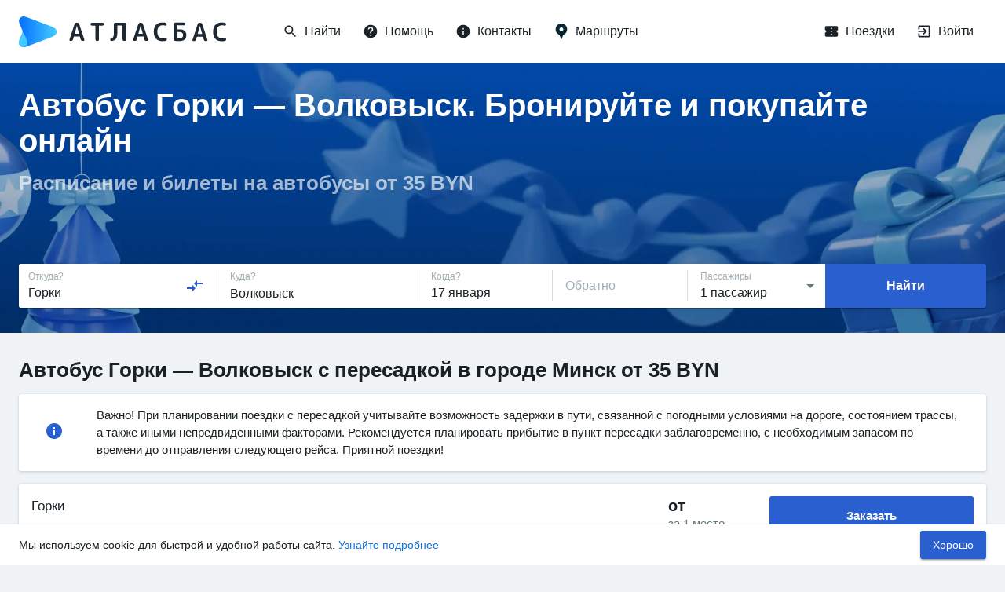

--- FILE ---
content_type: text/html; charset=utf-8
request_url: https://www.google.com/recaptcha/api2/anchor?ar=1&k=6LeQ6CsqAAAAACBOpugx7M5vsR6eLjbwLh2MHCFw&co=aHR0cHM6Ly9hdGxhc2J1cy5ydTo0NDM.&hl=en&v=PoyoqOPhxBO7pBk68S4YbpHZ&size=invisible&anchor-ms=20000&execute-ms=30000&cb=vzimyrrkh1iv
body_size: 48756
content:
<!DOCTYPE HTML><html dir="ltr" lang="en"><head><meta http-equiv="Content-Type" content="text/html; charset=UTF-8">
<meta http-equiv="X-UA-Compatible" content="IE=edge">
<title>reCAPTCHA</title>
<style type="text/css">
/* cyrillic-ext */
@font-face {
  font-family: 'Roboto';
  font-style: normal;
  font-weight: 400;
  font-stretch: 100%;
  src: url(//fonts.gstatic.com/s/roboto/v48/KFO7CnqEu92Fr1ME7kSn66aGLdTylUAMa3GUBHMdazTgWw.woff2) format('woff2');
  unicode-range: U+0460-052F, U+1C80-1C8A, U+20B4, U+2DE0-2DFF, U+A640-A69F, U+FE2E-FE2F;
}
/* cyrillic */
@font-face {
  font-family: 'Roboto';
  font-style: normal;
  font-weight: 400;
  font-stretch: 100%;
  src: url(//fonts.gstatic.com/s/roboto/v48/KFO7CnqEu92Fr1ME7kSn66aGLdTylUAMa3iUBHMdazTgWw.woff2) format('woff2');
  unicode-range: U+0301, U+0400-045F, U+0490-0491, U+04B0-04B1, U+2116;
}
/* greek-ext */
@font-face {
  font-family: 'Roboto';
  font-style: normal;
  font-weight: 400;
  font-stretch: 100%;
  src: url(//fonts.gstatic.com/s/roboto/v48/KFO7CnqEu92Fr1ME7kSn66aGLdTylUAMa3CUBHMdazTgWw.woff2) format('woff2');
  unicode-range: U+1F00-1FFF;
}
/* greek */
@font-face {
  font-family: 'Roboto';
  font-style: normal;
  font-weight: 400;
  font-stretch: 100%;
  src: url(//fonts.gstatic.com/s/roboto/v48/KFO7CnqEu92Fr1ME7kSn66aGLdTylUAMa3-UBHMdazTgWw.woff2) format('woff2');
  unicode-range: U+0370-0377, U+037A-037F, U+0384-038A, U+038C, U+038E-03A1, U+03A3-03FF;
}
/* math */
@font-face {
  font-family: 'Roboto';
  font-style: normal;
  font-weight: 400;
  font-stretch: 100%;
  src: url(//fonts.gstatic.com/s/roboto/v48/KFO7CnqEu92Fr1ME7kSn66aGLdTylUAMawCUBHMdazTgWw.woff2) format('woff2');
  unicode-range: U+0302-0303, U+0305, U+0307-0308, U+0310, U+0312, U+0315, U+031A, U+0326-0327, U+032C, U+032F-0330, U+0332-0333, U+0338, U+033A, U+0346, U+034D, U+0391-03A1, U+03A3-03A9, U+03B1-03C9, U+03D1, U+03D5-03D6, U+03F0-03F1, U+03F4-03F5, U+2016-2017, U+2034-2038, U+203C, U+2040, U+2043, U+2047, U+2050, U+2057, U+205F, U+2070-2071, U+2074-208E, U+2090-209C, U+20D0-20DC, U+20E1, U+20E5-20EF, U+2100-2112, U+2114-2115, U+2117-2121, U+2123-214F, U+2190, U+2192, U+2194-21AE, U+21B0-21E5, U+21F1-21F2, U+21F4-2211, U+2213-2214, U+2216-22FF, U+2308-230B, U+2310, U+2319, U+231C-2321, U+2336-237A, U+237C, U+2395, U+239B-23B7, U+23D0, U+23DC-23E1, U+2474-2475, U+25AF, U+25B3, U+25B7, U+25BD, U+25C1, U+25CA, U+25CC, U+25FB, U+266D-266F, U+27C0-27FF, U+2900-2AFF, U+2B0E-2B11, U+2B30-2B4C, U+2BFE, U+3030, U+FF5B, U+FF5D, U+1D400-1D7FF, U+1EE00-1EEFF;
}
/* symbols */
@font-face {
  font-family: 'Roboto';
  font-style: normal;
  font-weight: 400;
  font-stretch: 100%;
  src: url(//fonts.gstatic.com/s/roboto/v48/KFO7CnqEu92Fr1ME7kSn66aGLdTylUAMaxKUBHMdazTgWw.woff2) format('woff2');
  unicode-range: U+0001-000C, U+000E-001F, U+007F-009F, U+20DD-20E0, U+20E2-20E4, U+2150-218F, U+2190, U+2192, U+2194-2199, U+21AF, U+21E6-21F0, U+21F3, U+2218-2219, U+2299, U+22C4-22C6, U+2300-243F, U+2440-244A, U+2460-24FF, U+25A0-27BF, U+2800-28FF, U+2921-2922, U+2981, U+29BF, U+29EB, U+2B00-2BFF, U+4DC0-4DFF, U+FFF9-FFFB, U+10140-1018E, U+10190-1019C, U+101A0, U+101D0-101FD, U+102E0-102FB, U+10E60-10E7E, U+1D2C0-1D2D3, U+1D2E0-1D37F, U+1F000-1F0FF, U+1F100-1F1AD, U+1F1E6-1F1FF, U+1F30D-1F30F, U+1F315, U+1F31C, U+1F31E, U+1F320-1F32C, U+1F336, U+1F378, U+1F37D, U+1F382, U+1F393-1F39F, U+1F3A7-1F3A8, U+1F3AC-1F3AF, U+1F3C2, U+1F3C4-1F3C6, U+1F3CA-1F3CE, U+1F3D4-1F3E0, U+1F3ED, U+1F3F1-1F3F3, U+1F3F5-1F3F7, U+1F408, U+1F415, U+1F41F, U+1F426, U+1F43F, U+1F441-1F442, U+1F444, U+1F446-1F449, U+1F44C-1F44E, U+1F453, U+1F46A, U+1F47D, U+1F4A3, U+1F4B0, U+1F4B3, U+1F4B9, U+1F4BB, U+1F4BF, U+1F4C8-1F4CB, U+1F4D6, U+1F4DA, U+1F4DF, U+1F4E3-1F4E6, U+1F4EA-1F4ED, U+1F4F7, U+1F4F9-1F4FB, U+1F4FD-1F4FE, U+1F503, U+1F507-1F50B, U+1F50D, U+1F512-1F513, U+1F53E-1F54A, U+1F54F-1F5FA, U+1F610, U+1F650-1F67F, U+1F687, U+1F68D, U+1F691, U+1F694, U+1F698, U+1F6AD, U+1F6B2, U+1F6B9-1F6BA, U+1F6BC, U+1F6C6-1F6CF, U+1F6D3-1F6D7, U+1F6E0-1F6EA, U+1F6F0-1F6F3, U+1F6F7-1F6FC, U+1F700-1F7FF, U+1F800-1F80B, U+1F810-1F847, U+1F850-1F859, U+1F860-1F887, U+1F890-1F8AD, U+1F8B0-1F8BB, U+1F8C0-1F8C1, U+1F900-1F90B, U+1F93B, U+1F946, U+1F984, U+1F996, U+1F9E9, U+1FA00-1FA6F, U+1FA70-1FA7C, U+1FA80-1FA89, U+1FA8F-1FAC6, U+1FACE-1FADC, U+1FADF-1FAE9, U+1FAF0-1FAF8, U+1FB00-1FBFF;
}
/* vietnamese */
@font-face {
  font-family: 'Roboto';
  font-style: normal;
  font-weight: 400;
  font-stretch: 100%;
  src: url(//fonts.gstatic.com/s/roboto/v48/KFO7CnqEu92Fr1ME7kSn66aGLdTylUAMa3OUBHMdazTgWw.woff2) format('woff2');
  unicode-range: U+0102-0103, U+0110-0111, U+0128-0129, U+0168-0169, U+01A0-01A1, U+01AF-01B0, U+0300-0301, U+0303-0304, U+0308-0309, U+0323, U+0329, U+1EA0-1EF9, U+20AB;
}
/* latin-ext */
@font-face {
  font-family: 'Roboto';
  font-style: normal;
  font-weight: 400;
  font-stretch: 100%;
  src: url(//fonts.gstatic.com/s/roboto/v48/KFO7CnqEu92Fr1ME7kSn66aGLdTylUAMa3KUBHMdazTgWw.woff2) format('woff2');
  unicode-range: U+0100-02BA, U+02BD-02C5, U+02C7-02CC, U+02CE-02D7, U+02DD-02FF, U+0304, U+0308, U+0329, U+1D00-1DBF, U+1E00-1E9F, U+1EF2-1EFF, U+2020, U+20A0-20AB, U+20AD-20C0, U+2113, U+2C60-2C7F, U+A720-A7FF;
}
/* latin */
@font-face {
  font-family: 'Roboto';
  font-style: normal;
  font-weight: 400;
  font-stretch: 100%;
  src: url(//fonts.gstatic.com/s/roboto/v48/KFO7CnqEu92Fr1ME7kSn66aGLdTylUAMa3yUBHMdazQ.woff2) format('woff2');
  unicode-range: U+0000-00FF, U+0131, U+0152-0153, U+02BB-02BC, U+02C6, U+02DA, U+02DC, U+0304, U+0308, U+0329, U+2000-206F, U+20AC, U+2122, U+2191, U+2193, U+2212, U+2215, U+FEFF, U+FFFD;
}
/* cyrillic-ext */
@font-face {
  font-family: 'Roboto';
  font-style: normal;
  font-weight: 500;
  font-stretch: 100%;
  src: url(//fonts.gstatic.com/s/roboto/v48/KFO7CnqEu92Fr1ME7kSn66aGLdTylUAMa3GUBHMdazTgWw.woff2) format('woff2');
  unicode-range: U+0460-052F, U+1C80-1C8A, U+20B4, U+2DE0-2DFF, U+A640-A69F, U+FE2E-FE2F;
}
/* cyrillic */
@font-face {
  font-family: 'Roboto';
  font-style: normal;
  font-weight: 500;
  font-stretch: 100%;
  src: url(//fonts.gstatic.com/s/roboto/v48/KFO7CnqEu92Fr1ME7kSn66aGLdTylUAMa3iUBHMdazTgWw.woff2) format('woff2');
  unicode-range: U+0301, U+0400-045F, U+0490-0491, U+04B0-04B1, U+2116;
}
/* greek-ext */
@font-face {
  font-family: 'Roboto';
  font-style: normal;
  font-weight: 500;
  font-stretch: 100%;
  src: url(//fonts.gstatic.com/s/roboto/v48/KFO7CnqEu92Fr1ME7kSn66aGLdTylUAMa3CUBHMdazTgWw.woff2) format('woff2');
  unicode-range: U+1F00-1FFF;
}
/* greek */
@font-face {
  font-family: 'Roboto';
  font-style: normal;
  font-weight: 500;
  font-stretch: 100%;
  src: url(//fonts.gstatic.com/s/roboto/v48/KFO7CnqEu92Fr1ME7kSn66aGLdTylUAMa3-UBHMdazTgWw.woff2) format('woff2');
  unicode-range: U+0370-0377, U+037A-037F, U+0384-038A, U+038C, U+038E-03A1, U+03A3-03FF;
}
/* math */
@font-face {
  font-family: 'Roboto';
  font-style: normal;
  font-weight: 500;
  font-stretch: 100%;
  src: url(//fonts.gstatic.com/s/roboto/v48/KFO7CnqEu92Fr1ME7kSn66aGLdTylUAMawCUBHMdazTgWw.woff2) format('woff2');
  unicode-range: U+0302-0303, U+0305, U+0307-0308, U+0310, U+0312, U+0315, U+031A, U+0326-0327, U+032C, U+032F-0330, U+0332-0333, U+0338, U+033A, U+0346, U+034D, U+0391-03A1, U+03A3-03A9, U+03B1-03C9, U+03D1, U+03D5-03D6, U+03F0-03F1, U+03F4-03F5, U+2016-2017, U+2034-2038, U+203C, U+2040, U+2043, U+2047, U+2050, U+2057, U+205F, U+2070-2071, U+2074-208E, U+2090-209C, U+20D0-20DC, U+20E1, U+20E5-20EF, U+2100-2112, U+2114-2115, U+2117-2121, U+2123-214F, U+2190, U+2192, U+2194-21AE, U+21B0-21E5, U+21F1-21F2, U+21F4-2211, U+2213-2214, U+2216-22FF, U+2308-230B, U+2310, U+2319, U+231C-2321, U+2336-237A, U+237C, U+2395, U+239B-23B7, U+23D0, U+23DC-23E1, U+2474-2475, U+25AF, U+25B3, U+25B7, U+25BD, U+25C1, U+25CA, U+25CC, U+25FB, U+266D-266F, U+27C0-27FF, U+2900-2AFF, U+2B0E-2B11, U+2B30-2B4C, U+2BFE, U+3030, U+FF5B, U+FF5D, U+1D400-1D7FF, U+1EE00-1EEFF;
}
/* symbols */
@font-face {
  font-family: 'Roboto';
  font-style: normal;
  font-weight: 500;
  font-stretch: 100%;
  src: url(//fonts.gstatic.com/s/roboto/v48/KFO7CnqEu92Fr1ME7kSn66aGLdTylUAMaxKUBHMdazTgWw.woff2) format('woff2');
  unicode-range: U+0001-000C, U+000E-001F, U+007F-009F, U+20DD-20E0, U+20E2-20E4, U+2150-218F, U+2190, U+2192, U+2194-2199, U+21AF, U+21E6-21F0, U+21F3, U+2218-2219, U+2299, U+22C4-22C6, U+2300-243F, U+2440-244A, U+2460-24FF, U+25A0-27BF, U+2800-28FF, U+2921-2922, U+2981, U+29BF, U+29EB, U+2B00-2BFF, U+4DC0-4DFF, U+FFF9-FFFB, U+10140-1018E, U+10190-1019C, U+101A0, U+101D0-101FD, U+102E0-102FB, U+10E60-10E7E, U+1D2C0-1D2D3, U+1D2E0-1D37F, U+1F000-1F0FF, U+1F100-1F1AD, U+1F1E6-1F1FF, U+1F30D-1F30F, U+1F315, U+1F31C, U+1F31E, U+1F320-1F32C, U+1F336, U+1F378, U+1F37D, U+1F382, U+1F393-1F39F, U+1F3A7-1F3A8, U+1F3AC-1F3AF, U+1F3C2, U+1F3C4-1F3C6, U+1F3CA-1F3CE, U+1F3D4-1F3E0, U+1F3ED, U+1F3F1-1F3F3, U+1F3F5-1F3F7, U+1F408, U+1F415, U+1F41F, U+1F426, U+1F43F, U+1F441-1F442, U+1F444, U+1F446-1F449, U+1F44C-1F44E, U+1F453, U+1F46A, U+1F47D, U+1F4A3, U+1F4B0, U+1F4B3, U+1F4B9, U+1F4BB, U+1F4BF, U+1F4C8-1F4CB, U+1F4D6, U+1F4DA, U+1F4DF, U+1F4E3-1F4E6, U+1F4EA-1F4ED, U+1F4F7, U+1F4F9-1F4FB, U+1F4FD-1F4FE, U+1F503, U+1F507-1F50B, U+1F50D, U+1F512-1F513, U+1F53E-1F54A, U+1F54F-1F5FA, U+1F610, U+1F650-1F67F, U+1F687, U+1F68D, U+1F691, U+1F694, U+1F698, U+1F6AD, U+1F6B2, U+1F6B9-1F6BA, U+1F6BC, U+1F6C6-1F6CF, U+1F6D3-1F6D7, U+1F6E0-1F6EA, U+1F6F0-1F6F3, U+1F6F7-1F6FC, U+1F700-1F7FF, U+1F800-1F80B, U+1F810-1F847, U+1F850-1F859, U+1F860-1F887, U+1F890-1F8AD, U+1F8B0-1F8BB, U+1F8C0-1F8C1, U+1F900-1F90B, U+1F93B, U+1F946, U+1F984, U+1F996, U+1F9E9, U+1FA00-1FA6F, U+1FA70-1FA7C, U+1FA80-1FA89, U+1FA8F-1FAC6, U+1FACE-1FADC, U+1FADF-1FAE9, U+1FAF0-1FAF8, U+1FB00-1FBFF;
}
/* vietnamese */
@font-face {
  font-family: 'Roboto';
  font-style: normal;
  font-weight: 500;
  font-stretch: 100%;
  src: url(//fonts.gstatic.com/s/roboto/v48/KFO7CnqEu92Fr1ME7kSn66aGLdTylUAMa3OUBHMdazTgWw.woff2) format('woff2');
  unicode-range: U+0102-0103, U+0110-0111, U+0128-0129, U+0168-0169, U+01A0-01A1, U+01AF-01B0, U+0300-0301, U+0303-0304, U+0308-0309, U+0323, U+0329, U+1EA0-1EF9, U+20AB;
}
/* latin-ext */
@font-face {
  font-family: 'Roboto';
  font-style: normal;
  font-weight: 500;
  font-stretch: 100%;
  src: url(//fonts.gstatic.com/s/roboto/v48/KFO7CnqEu92Fr1ME7kSn66aGLdTylUAMa3KUBHMdazTgWw.woff2) format('woff2');
  unicode-range: U+0100-02BA, U+02BD-02C5, U+02C7-02CC, U+02CE-02D7, U+02DD-02FF, U+0304, U+0308, U+0329, U+1D00-1DBF, U+1E00-1E9F, U+1EF2-1EFF, U+2020, U+20A0-20AB, U+20AD-20C0, U+2113, U+2C60-2C7F, U+A720-A7FF;
}
/* latin */
@font-face {
  font-family: 'Roboto';
  font-style: normal;
  font-weight: 500;
  font-stretch: 100%;
  src: url(//fonts.gstatic.com/s/roboto/v48/KFO7CnqEu92Fr1ME7kSn66aGLdTylUAMa3yUBHMdazQ.woff2) format('woff2');
  unicode-range: U+0000-00FF, U+0131, U+0152-0153, U+02BB-02BC, U+02C6, U+02DA, U+02DC, U+0304, U+0308, U+0329, U+2000-206F, U+20AC, U+2122, U+2191, U+2193, U+2212, U+2215, U+FEFF, U+FFFD;
}
/* cyrillic-ext */
@font-face {
  font-family: 'Roboto';
  font-style: normal;
  font-weight: 900;
  font-stretch: 100%;
  src: url(//fonts.gstatic.com/s/roboto/v48/KFO7CnqEu92Fr1ME7kSn66aGLdTylUAMa3GUBHMdazTgWw.woff2) format('woff2');
  unicode-range: U+0460-052F, U+1C80-1C8A, U+20B4, U+2DE0-2DFF, U+A640-A69F, U+FE2E-FE2F;
}
/* cyrillic */
@font-face {
  font-family: 'Roboto';
  font-style: normal;
  font-weight: 900;
  font-stretch: 100%;
  src: url(//fonts.gstatic.com/s/roboto/v48/KFO7CnqEu92Fr1ME7kSn66aGLdTylUAMa3iUBHMdazTgWw.woff2) format('woff2');
  unicode-range: U+0301, U+0400-045F, U+0490-0491, U+04B0-04B1, U+2116;
}
/* greek-ext */
@font-face {
  font-family: 'Roboto';
  font-style: normal;
  font-weight: 900;
  font-stretch: 100%;
  src: url(//fonts.gstatic.com/s/roboto/v48/KFO7CnqEu92Fr1ME7kSn66aGLdTylUAMa3CUBHMdazTgWw.woff2) format('woff2');
  unicode-range: U+1F00-1FFF;
}
/* greek */
@font-face {
  font-family: 'Roboto';
  font-style: normal;
  font-weight: 900;
  font-stretch: 100%;
  src: url(//fonts.gstatic.com/s/roboto/v48/KFO7CnqEu92Fr1ME7kSn66aGLdTylUAMa3-UBHMdazTgWw.woff2) format('woff2');
  unicode-range: U+0370-0377, U+037A-037F, U+0384-038A, U+038C, U+038E-03A1, U+03A3-03FF;
}
/* math */
@font-face {
  font-family: 'Roboto';
  font-style: normal;
  font-weight: 900;
  font-stretch: 100%;
  src: url(//fonts.gstatic.com/s/roboto/v48/KFO7CnqEu92Fr1ME7kSn66aGLdTylUAMawCUBHMdazTgWw.woff2) format('woff2');
  unicode-range: U+0302-0303, U+0305, U+0307-0308, U+0310, U+0312, U+0315, U+031A, U+0326-0327, U+032C, U+032F-0330, U+0332-0333, U+0338, U+033A, U+0346, U+034D, U+0391-03A1, U+03A3-03A9, U+03B1-03C9, U+03D1, U+03D5-03D6, U+03F0-03F1, U+03F4-03F5, U+2016-2017, U+2034-2038, U+203C, U+2040, U+2043, U+2047, U+2050, U+2057, U+205F, U+2070-2071, U+2074-208E, U+2090-209C, U+20D0-20DC, U+20E1, U+20E5-20EF, U+2100-2112, U+2114-2115, U+2117-2121, U+2123-214F, U+2190, U+2192, U+2194-21AE, U+21B0-21E5, U+21F1-21F2, U+21F4-2211, U+2213-2214, U+2216-22FF, U+2308-230B, U+2310, U+2319, U+231C-2321, U+2336-237A, U+237C, U+2395, U+239B-23B7, U+23D0, U+23DC-23E1, U+2474-2475, U+25AF, U+25B3, U+25B7, U+25BD, U+25C1, U+25CA, U+25CC, U+25FB, U+266D-266F, U+27C0-27FF, U+2900-2AFF, U+2B0E-2B11, U+2B30-2B4C, U+2BFE, U+3030, U+FF5B, U+FF5D, U+1D400-1D7FF, U+1EE00-1EEFF;
}
/* symbols */
@font-face {
  font-family: 'Roboto';
  font-style: normal;
  font-weight: 900;
  font-stretch: 100%;
  src: url(//fonts.gstatic.com/s/roboto/v48/KFO7CnqEu92Fr1ME7kSn66aGLdTylUAMaxKUBHMdazTgWw.woff2) format('woff2');
  unicode-range: U+0001-000C, U+000E-001F, U+007F-009F, U+20DD-20E0, U+20E2-20E4, U+2150-218F, U+2190, U+2192, U+2194-2199, U+21AF, U+21E6-21F0, U+21F3, U+2218-2219, U+2299, U+22C4-22C6, U+2300-243F, U+2440-244A, U+2460-24FF, U+25A0-27BF, U+2800-28FF, U+2921-2922, U+2981, U+29BF, U+29EB, U+2B00-2BFF, U+4DC0-4DFF, U+FFF9-FFFB, U+10140-1018E, U+10190-1019C, U+101A0, U+101D0-101FD, U+102E0-102FB, U+10E60-10E7E, U+1D2C0-1D2D3, U+1D2E0-1D37F, U+1F000-1F0FF, U+1F100-1F1AD, U+1F1E6-1F1FF, U+1F30D-1F30F, U+1F315, U+1F31C, U+1F31E, U+1F320-1F32C, U+1F336, U+1F378, U+1F37D, U+1F382, U+1F393-1F39F, U+1F3A7-1F3A8, U+1F3AC-1F3AF, U+1F3C2, U+1F3C4-1F3C6, U+1F3CA-1F3CE, U+1F3D4-1F3E0, U+1F3ED, U+1F3F1-1F3F3, U+1F3F5-1F3F7, U+1F408, U+1F415, U+1F41F, U+1F426, U+1F43F, U+1F441-1F442, U+1F444, U+1F446-1F449, U+1F44C-1F44E, U+1F453, U+1F46A, U+1F47D, U+1F4A3, U+1F4B0, U+1F4B3, U+1F4B9, U+1F4BB, U+1F4BF, U+1F4C8-1F4CB, U+1F4D6, U+1F4DA, U+1F4DF, U+1F4E3-1F4E6, U+1F4EA-1F4ED, U+1F4F7, U+1F4F9-1F4FB, U+1F4FD-1F4FE, U+1F503, U+1F507-1F50B, U+1F50D, U+1F512-1F513, U+1F53E-1F54A, U+1F54F-1F5FA, U+1F610, U+1F650-1F67F, U+1F687, U+1F68D, U+1F691, U+1F694, U+1F698, U+1F6AD, U+1F6B2, U+1F6B9-1F6BA, U+1F6BC, U+1F6C6-1F6CF, U+1F6D3-1F6D7, U+1F6E0-1F6EA, U+1F6F0-1F6F3, U+1F6F7-1F6FC, U+1F700-1F7FF, U+1F800-1F80B, U+1F810-1F847, U+1F850-1F859, U+1F860-1F887, U+1F890-1F8AD, U+1F8B0-1F8BB, U+1F8C0-1F8C1, U+1F900-1F90B, U+1F93B, U+1F946, U+1F984, U+1F996, U+1F9E9, U+1FA00-1FA6F, U+1FA70-1FA7C, U+1FA80-1FA89, U+1FA8F-1FAC6, U+1FACE-1FADC, U+1FADF-1FAE9, U+1FAF0-1FAF8, U+1FB00-1FBFF;
}
/* vietnamese */
@font-face {
  font-family: 'Roboto';
  font-style: normal;
  font-weight: 900;
  font-stretch: 100%;
  src: url(//fonts.gstatic.com/s/roboto/v48/KFO7CnqEu92Fr1ME7kSn66aGLdTylUAMa3OUBHMdazTgWw.woff2) format('woff2');
  unicode-range: U+0102-0103, U+0110-0111, U+0128-0129, U+0168-0169, U+01A0-01A1, U+01AF-01B0, U+0300-0301, U+0303-0304, U+0308-0309, U+0323, U+0329, U+1EA0-1EF9, U+20AB;
}
/* latin-ext */
@font-face {
  font-family: 'Roboto';
  font-style: normal;
  font-weight: 900;
  font-stretch: 100%;
  src: url(//fonts.gstatic.com/s/roboto/v48/KFO7CnqEu92Fr1ME7kSn66aGLdTylUAMa3KUBHMdazTgWw.woff2) format('woff2');
  unicode-range: U+0100-02BA, U+02BD-02C5, U+02C7-02CC, U+02CE-02D7, U+02DD-02FF, U+0304, U+0308, U+0329, U+1D00-1DBF, U+1E00-1E9F, U+1EF2-1EFF, U+2020, U+20A0-20AB, U+20AD-20C0, U+2113, U+2C60-2C7F, U+A720-A7FF;
}
/* latin */
@font-face {
  font-family: 'Roboto';
  font-style: normal;
  font-weight: 900;
  font-stretch: 100%;
  src: url(//fonts.gstatic.com/s/roboto/v48/KFO7CnqEu92Fr1ME7kSn66aGLdTylUAMa3yUBHMdazQ.woff2) format('woff2');
  unicode-range: U+0000-00FF, U+0131, U+0152-0153, U+02BB-02BC, U+02C6, U+02DA, U+02DC, U+0304, U+0308, U+0329, U+2000-206F, U+20AC, U+2122, U+2191, U+2193, U+2212, U+2215, U+FEFF, U+FFFD;
}

</style>
<link rel="stylesheet" type="text/css" href="https://www.gstatic.com/recaptcha/releases/PoyoqOPhxBO7pBk68S4YbpHZ/styles__ltr.css">
<script nonce="qnY67SO-N5DY6skVb5kIhQ" type="text/javascript">window['__recaptcha_api'] = 'https://www.google.com/recaptcha/api2/';</script>
<script type="text/javascript" src="https://www.gstatic.com/recaptcha/releases/PoyoqOPhxBO7pBk68S4YbpHZ/recaptcha__en.js" nonce="qnY67SO-N5DY6skVb5kIhQ">
      
    </script></head>
<body><div id="rc-anchor-alert" class="rc-anchor-alert"></div>
<input type="hidden" id="recaptcha-token" value="[base64]">
<script type="text/javascript" nonce="qnY67SO-N5DY6skVb5kIhQ">
      recaptcha.anchor.Main.init("[\x22ainput\x22,[\x22bgdata\x22,\x22\x22,\[base64]/[base64]/[base64]/KE4oMTI0LHYsdi5HKSxMWihsLHYpKTpOKDEyNCx2LGwpLFYpLHYpLFQpKSxGKDE3MSx2KX0scjc9ZnVuY3Rpb24obCl7cmV0dXJuIGx9LEM9ZnVuY3Rpb24obCxWLHYpe04odixsLFYpLFZbYWtdPTI3OTZ9LG49ZnVuY3Rpb24obCxWKXtWLlg9KChWLlg/[base64]/[base64]/[base64]/[base64]/[base64]/[base64]/[base64]/[base64]/[base64]/[base64]/[base64]\\u003d\x22,\[base64]\x22,\x22wpbDnsK7wpXDksKAwrXCl1xYNxzCicOYfcKmFVl3woJwwq/ChMKZw4zDoyzCksKQwrnDhwt/AVMBGVLCoUPDi8OYw51swoIPE8KdwobCs8OAw4spw7tBw44pwqxkwqxqMcOgCMKYHcOOXcKkw5krHMOyesOLwq3DgxbCjMOZK0rCscOgw6d3wptuZXNMXSPDlntDwqXCjcOSdWE/wpfCkBDDmjwdUsKbQ09ISCUQDsKQZUdHFMOFIMOlYFzDj8OfQ2HDmMKUwr5NdUbCl8K8wrjDul/Dt23DsUxOw7fCqcKqMsOKfMKYYU3DosO7fsOHwp7CnArCqTlUwqLCvsKqw6/ChWPDjwfDhsOQM8K2BUJ/N8KPw4XDl8KOwoU5w43Dm8OidsOgw7BwwowXcT/DhcKkw7whXxRHwoJSPDLCqy7CrxfChBl2w6oNXsKMwrPDohp1wot0OVzDrzrCl8KRDVFzw4QdVMKhwqE0RMKRw7QCB13CtGDDvBBOwo3DqMKow44Yw4d9DD/DrMOTw6TDoxM4wrLCuj/[base64]/wrstVUQ5Fj7Cnnhlw5zDpSdVwq9nBSZ6SMOQGMKEwocFGcK8NB8jwrsMRcO1w40MeMO1w5l/w7s0CBPDg8O+w7JKMcKkw7pOU8OJSxnCp1XCqlHCsBrCjgvCqztrUMOXbcOow6gHORgbHsKkwrjCjDYrU8KMw490DcKJDcOFwp4Owpc9wqQ+w5fDt0TCgsOHeMKCK8OmBi/Di8KRwqRdClbDg35Cw41Uw4LDhnEBw6IzQVVOVHnClyApBcKTJMKcw4JqQ8OGw6/CgMOIwqEDIwbChcKSw4rDncKKScK4Cz1aLmMEwqoZw7cew59iwrzCuB/CvMKfw788wqZ0PsOTKw3ClidMwrrCosOGwo3CgRDCnUUQS8KnYMKMHMOzd8KRO1/CngcJEys+cEzDjhtQwqbCjsOkecKTw6oAWMOsNsKpNsKdTlhIQSRPDD/DsHI1wpRpw6vDpGFqf8KSw73DpcOBOcKMw4xBD18XOcOswpHChBrDgyDClMOmW2dRwqo2woh3ecKQTi7ChsOqw7DCgSXCh0Rkw4fDsm3DlSrCvCFRwr/DkcOMwrkIw40xecKGCWTCq8KOFcOVwo3Dpxsewp/DrsKVJSkSecO/JGgpTsOda2TDs8KNw5XDvWVQOyk6w5rCjsOIw7U3wpjDqG/CghdJw7PCpiRgwpMgZxMTQn3CkMK/w7XCp8KYw60xHATCgQlWwrtLCMKnQ8K1wqLCoFMUSDzClH7DlFw/w5wZw7/DnDR+XUtma8Ksw5JowpdTwoQtw5DCphPCog3CqcK6woLDjzg9dsKjwrrDuSwJPMOPw7vDqMK6w5vDij3CvmViesOdDsKBYsKDw7PDgMKCCVpSw6XCh8Kld1AbAcKpdwDCi14kwrxGd1tgXMO+aEPDj3rCrMOWPsOiaT7CvGp/QsKaRMKiw6rDrUZ1d8Onwp3Cq8K/wqbDoBp8w5RGHcO9w7wgJEbDkx1jKTVYw5wrwpYFV8O/[base64]/Do8KYIsK9eBcgw4smIR7CnklCwrYew6TDj8KcKFfCv23DocKdUsKwc8K1w7knb8KLIcOwbxDDvxcCcsKQwrvCjD9Kw7bDjsOPMsKYWsKbE1dnw5JUw4VOw44jAgIad2jCki/DlsOELTcXw7TCksO1wqPCggoJw74rwr/[base64]/CrMOow63Cg8KUw7hkwo0uwoJyag7DgRTDii1Wc8KbQcObasKLw6nCh1lYw7MKUAjDnkcZwpYlUx3DvMKsw5rDhMK+wrnDtTZuw6nCl8OOAMOjw7FQw4YgH8KFw7pJPMKRwqbDr3LCg8K0w7rCuDcYFcK9wqRiExjDkMK3DGrDucO/[base64]/[base64]/w7TCnMKYE8OlbCHCkUnDo8O1wpHCpzTDk8K/wrN3Jl/DpA53wpFyCcOUw4VbwpFJM2jDtsO7AMOTw7xVRRs4w5XCtMOrJw7CgMOUw7LDm0rDiMKDGjsxwohUw4s+U8OQw6h5V1jCjzYgw7kna8Oxf3jCnx3Ctx/Co3NoKcKUPsKsccOLLsKHScObwpEceVB2PDrCvsOwfC3Dk8Kfw4PDpk3Cg8Okw5JxRALDt1PCuklnwpwneMOXcsOYwqdcfWczb8O0wplQI8KcdTDChQXDlBUAISwhaMKYw79hdcKdwqdHwrlNw4PCpmtbwqt9eyXDq8OBc8OaAifDsjtHW0PDm0nDm8Oqf8O2bAhVci/CpsO6wo3DszrCijg2wpfCjCDCj8OMw5HDtcOFHsObw4fDq8KvRwIuDMK9w6HCpEVQwqjCv1rCtsKAd0bDswkQZGU7wpjCrHPCi8OkwrzDmHwswokFw59fwpEQSm7Djw/DjcKyw4DDpsKvTsKvc2ZlZmjDisKVPDbDhUoRwqfDv2pow44YRFFEW3ZhwpDDusOXBE81w4rCv3FJw7g5wrLCtsO8UCrDqsKQwpPCu27Di0dUw4jCj8OAEcKDwpTCscOXw5FdwrxpKcOcVMKGFsOjwr7CtcKgw5TDrE7DvxDDscOET8K+w7jCmcKJSMOFwqZ/HWHCoy/CmU5Xwp/DpRl0wqLCs8OrB8OTfsOLNSbDlzbCg8OiE8O3wqp/[base64]/[base64]/CpQkNwrZswqsYwoDCkQcKLAVsQMKUw4TDr2nCs8KlwpvDnzfCo13CnGAewprDpQVxwqDDpRABScOTF10gLMK9XMKOCgDDlMKWFcKVwrnDlcKaIh5mwoJtRwZdw5Ndw4LCqcOCw47DjS3Du8KNw6tQRsOXQ1/CssOocWVcwqbCtnDCn8KfMsKtWmNyGSTDgsKcwpvChEXCuCbDkcOzwrYeGMOvwrzCoWbDjSgKwoJADMKtw6DCosKqw5XCu8OyYQ3DmcO0GiHDoyZQA8O/w6gqNB5GCxAAw64Qw5IfdH4Xwq3DtsOVNUPClwlDa8OxNQHDk8KrfcKGw5slKSbDlcKVUQ/CiMKgVBh7JsKaScKZPMKnw73CnsOjw61sYMOyCcOlw4YjCRDDjMKScwHCvh5Nw6UowrFgB1/[base64]/Cowp2FnM3wo4RY27ChlVPw5rCrMKgwoRrwqvCjcOAwovCnMKNCSrCoHjCgDnDq8KPw5ZmYsK2dsKrwrNnFx7Crl/CijgQwplGPxbCtMK9w5jDmTsBKiFLwol/woB7w5piGBXCoWTDlXM0wqBUw6t4wpNgw5bDrCjDg8KswrzCo8KSeCcfw5rDnRXCqsKMwr3CqAjDv0ozCnVAw63CryDDsQFdCMOZVcOKw4AWGsOKw6zCsMKfMsOqD1JYFRkDbMKmV8KKwqNVDEDCqcKrwohxKxwPw6gUfTbCnVXDiXkRw4vDuMK+T3bCly5yRcO/AsKJwoDDrCARw7piw6XCoxpKDsOTw4vCo8OlwpDDvMKVwpF5MMKbwpUfw6/Dqztif2ECEMKCwrvDgcOkwqHDgcOjG20gVndYWcK2w4hAw7ANwrbCoMOaw5jCt1Rbw59lw4fDr8OEw43CiMK+JBcdwpcXFTo1wrDDqjtUwp1Xw5zDpsKzwrhPC3ksS8K6w691woEdSS9TTsObw7AkflkifCDCgmjDvh0Lw4jCgmvDpsOvL0NkesKHwr7Dqy/Cpy5gBxbDrcOcwp0wwpNfOcOpw4vCjsKXwrTCu8O6wrfDo8KNGcOcwonCtX/Co8KvwpMQfsOsB0p0wr7CvsOxw5LDgCDDrX9Mw5nCoUo9w55vw6bCu8OCMArCgsOrw5ZMw53Cp1QbUT7CkmjDu8KDw7/Co8O/OMK5w6ZIMMOYw7XCk8OQRQ3DrBfDrzFSwonDl1XCmMKqBChJJE/Cl8OsVcK8fx/CsS/CvMOfwrAKwrzDsA7DuGovw6DDoGbCmz3DgcOQcMKnwoDDgFJIJmzCm2IeBMOGRcOETUF2A3zDp3AdcUHCtAUlw5xSw5XCp8O4S8KowoXCo8O/wprCpnRaacKoWkfCtBghw7bCuMK8Vls7aMKbwpI7w7EkKAnDmMOjUcKdFGLDumfCp8K5w6pHaioBcnZgw7diwqNqwrXDksKEw6XCtl/CsSdxYsKYw5gIAzTCk8OAwoBpAAtdw6MGbsK8LSrDsR5vw6/Dvj7DonAnIDJQPgDCtysTw4PCq8OyHyEjIMKWwrwTTMK0w6vCihMdGTIEbsKQMcO1wqnDv8KUwpMIw4jCnxPCucKrwr0bw79IwrQNTWbDn0AMw6TDrV/[base64]/w7bCoXjDusKXdg8BWMKtVgbDlUTClUHDhMOdL8KKNRrCscKUdRbDncOVJMOUNk/CpV/CuSfDsko7ecKHw7Mnw63ClMK0wpjCmhHCoRFgNC8OPm4BDMKPE08iw4fDtsKQUBI9HsKrNyRow7bDjsO8w6Q2w7rCpDjCqyTCvcKQQVDDoFx6GWxMek41woBXwo/CkHzDusOOwo/DumATwo7DvUMvw57ClDItAgDCuEbDncKSw6Ygw67CrcO8w5/DgsKrw7BlYzASLMKhNH52w7nDhcOOGcKTJMOVA8Kqw63CoAo6IsO7e8Oxwqp7w7TDrDHDqATDh8Kuw5jCj2pdOsKvFkdzEz/[base64]/CkMKUw6HDv8OBVxbDmljChVHDvSvDl8KYUMKgFsOdw5ZLB8KgwpR+f8KRwpQxdsOPw7QzZitwL0HCusO4SEPCryTDp3HChgLDvlNKKcKNOy8Sw4DDr8Kfw6tiw7NwPMOlGxHDhD/DhMOxw6owXgLCisOowooTVMKDwqHDpsKwT8OxwqvClFNrw47Dql1hCMKqwojClcOyHMKSfcOpw5FdcMOcw7oAYcK9wr7CliDCk8KcdgTCmMKdA8OOOcOqw7jDhMOlVH7DjcO7wpbCh8OMUsKPw7bDgcOGw7Mqw48bAEgCw50cFXlvenzDpUHDucKrQMK/RsO7w7M/XMOlGMKyw64OwpvCvsKTw5vDiTDDhcOIV8KGYhwMTQfDo8OGNMKQw6HDscKWwqZuw5bDmyMmIG7DhDcCaXEiFl0Xw5sDM8OWw4o1FifCpivDucO7w49NwqJkFMKjFWnCsBAWUsOpIRJYw5DDtsOjacKSe1Zbw7MvClrCocO2SRvDtzpKwrLCjMKmwrUpwoDCnsK/FsKkZXzDokPCqsOmw43DrFwkworDs8O1wqnDl2wFwqhUw712fsK/OMKLwr/Dhm9tw7oQwrbDgwwrwoTCjMK7ajTDrcO4K8OBCToRIknCshpqwqDDkcObSMKTwoTCm8OIBCQ/w4Jlwps0d8OdF8KWECooDsOzdmMQw7EDEsOkw6jCj3AtUMOedMKQccOGw4sewoggwoHDrcObw6PCjTUhRXHCscKZw4kKw582PgXDqhjDs8O9BAPDgcOdwo/DvcKLw5rDgk1QYEdAw7h/wrzDiMO8wroKDMOgw5fDqylOwqvDjnXDtSXDk8KDw4sJwpc4eXIyw7U0QcKrw4E3R2rDswzCtlwlw4kawrQ4MRXDtUPDusK5wq47CMKFwqDDp8OCeRdew5wkakA6wokyZ8KEwqVUw505wrJyCcK1IsKtw6NDfjwUEXfCoGFlIWrCrcK7KMK5IMO6WMK3LVU/[base64]/[base64]/wqvDugURw4zCjcK3Nk3DvsKuw5XDksOUwqPCr8KVwo4xwqkEw6XDtnpiwqvDi0sOw7/DlcK5w7Biw5vDkjMjwqjCjnLCpcKXwoIpw6kcHcOXOzJ8wr7CmBTCvFvDt17Do3LDvsKGMnd6wq8aw6/CrDfCtMOGw74iwpJDIMOAwo/DsMKlwqrChx4GwpzCrsONHwYXwq3CrygWQFpzw4TCu1IbDEbCsCPCukPDncOswo/DqVTDsFvDvsKYKm98wpDDl8Kxw5LDt8O/CsKjwq8XGz/CnWJowqDDhUALdMKSTsKIcwPCpMOkJcO9ScKWwrlCw5DCt3rCr8KOXMKSScK4wqQOMMK7w6hnwp/CnMKZN357asO/wo9LZsKPTmfDj8OBwr5/c8O5w7zDnwXCkh9hwqAEwqskfcK4UcOXIgPDok08WsKhwpfDtMOOw4bDlsK/w7PDvgPCl3/DkcKYwrLChMKnw7TCkwLDh8KYCcKnRn/[base64]/Co8KyTsOww7BXwrvDv8K5w4PDjU9oTcKzFMKPw77CtsO/DANKBlrCk1JRwozDpEt5w5LChEzCkXlRw4MxKV7Cu8OrwpkIw5PDlk17PsOeHcKtEsKYK19iEMKpU8Ofw4trQz/Djn3CjcKoRHUaPgFQwosGCsKEw55Bw6bCjS1pw5zDjTHDhMO8w47CpSXDvQnDpTVUwrbDjjQHasOaflzCpRrDm8KYw5odOxJPw5c3HcOLVMKxOn8FGTLCslrCnsKvKMOjJMOXdX/Cp8K+fsOBSmLClhfCs8KtNcKCw6HDsmABQxgzw4HDtMKBw4vDpMOmw5DCgsK2TQ5Yw4fCvVXDo8OhwrovYGDCjcOsTi9DwpXDucK3w6oPw5PCjB8Aw70NwqNqRlHDqAMewrbDvMOTDsKCw6BOOitABB/DtcKWEU3CpMOyEE5uwpvCjGNww6fDr8OkdcOpw7jChcO1bmcEbMOLwr8oU8Ola0YAYsOzwqXClcKawrDDsMO7GcOEw4cbD8Ogw4vDiUnDgMOQW0PDgy0kwr5FwpXCssOFwoRQQXrDhsODBDx2PWBBwp3DnAlHwovCo8KLfsOGCW5Rw7QfFcKRw73CjsOOwp/CicOjSXhhAmhhOXo+wprDuFteUMOrwpofwqFLIcKrOsKxPMKVw5DCrMK8JcOXwpjCuMOqw44ww5Ubw4BmQcKlRgd2w7zDqMOkwqLCk8OswrPDp1XChVPDmcOtwp1KwpTCjcK/fcK9wqBbA8OZw7bCngE7JsKMw7siw7kvw4jDusOlwoNODsKHfsKcwofCkwPCqWfDiVRTQDkAHXPClsK8EsOpGUZsMR/CjhEiPSNGwr4xeQrCsHUXIATCoCR0woJ2wpt+J8OTV8OVwo7Dq8OORsK/w50cGDA7RcK5wr7DusOowqQew7ofw7PCtMO1QsOkwocnbsKlwqMiw5bClMOGw49gLsKDb8OXJsO6w5B5w5V0w7d1w67ClnsNwrDDvMKzw49LdMKwPj/DtMKiWRLDkULCjMOVw4PCsTsFwrHDgcKFTMO+Q8KAwo8tGXp5w7TDvsO2wpYRTn/Dj8KOwpvCrWgrwqDDkMO8VgzCqMOYDTzChsOuMR7CkVkbw7zCkHrDnXd0w4ljesKLcl9lwrHCssKTw4LDlMKww6vDp04TP8KOw7/CjcKcOWhww53DtE5gw4DCnGltw5/DgMOwVX3Dn0HCt8KPPWVBw5LDo8K2w6RwwqfCtsOYw7x4wq7CkMKGD0hqdQ5yKsKgw5PDh1o3w7cPNQnDqsOXXsKgFsObAlw3worDlwJtwrXCjzTDiMONw4wqbsOPw6ZlecKWK8KTw4sFw5DCkcKDZDrDlcKKw7/DlMKBwrDClcOdAh8DwqJ/XnXDnsOrwonDosOnwpDCjMKswofChjTDi0hNwrTDjMKsAVUCcyjDiRN/wp7CrcKfwobDtXnCjMK0w5Qzw5DCo8KFw6VjZMOvwr3Coz3DsDfCmAAnLTTDtjAlWzd7wrlnRcKzaSEDbSjDr8OCw4Esw4hZw5PDpQXDpH7DpsKhwp/DrsKuwqAFU8OCVMOyA3RVKsKiw5/[base64]/wpAeP2JeTTfChgDCiWJSwpvDk31je8KJwpfDosKEwqdFwoZCwr/[base64]/[base64]/w71Ka8KOS8O3BsOHw5TCpR3Cl8KKKX/DtxXCsg8JwprCjcO3BcKiw5sVwr4YBEgMwrwTMMKMw608ZjQlw5tzwpzDiV7DjMKhPjhBw5LCjz41LMOEwq/Cr8OBwrXCun7CssKyQjBmwrTDk2BlJ8O1wp1gwqrCkMO2w75cw5QywobCpxMQdQ/CtcKxXQxFwr7CgcKSPkd2w6vCsTXDk0RcbzXCoUphMhzChjbCnwMJQTDCnMOIwq/ChxzClTYGBcOWw7UCJ8Oiwpoiw7HClsOxNi9hw73CpV3CjUnDqDXCt1gsbcKOa8Opwp8Ywp/CnUp1wqTDssOUw5bCqwvCvidmBTnCocOSw4MAOWNOMMKHw6jDhxrDiTN5TTbDsMKaw77Cs8OTXsO8w5HCn20Dw7hAYl8ufmHCkcKwLsKxw4ZUwrfCrRXCjyPDmUJ6IsK2ZV8ySHpUfcKmBsOCw7jCmyPCucKow49gwobDmgjDocOUQcOvCMO/[base64]/CnsKQOMObbT7DlcOCJcK8w75nCgHDuUbCojfDtxdZwoTCtysDwp/DrcKdw6t0wqxuIHHDhcK4wrxzN1wMb8Kmwp/DiMKII8KRBMKwwq8kB8Oew4zDs8KbMDFfw7PCgyNmSBVAw4XCnsO2EsOycUnCi05+woVzJUHCj8O4w4pvVRRZTsOKw4sQPMKlD8KZwqdEw7F3QwHCq3pbwrLCq8KQF0YAw7h9woUoSMKzw5/Cn3TDhcOud8O4w4DCiip0CDvDncOswr7CgVbCjDQnw5ZMGUrCjsOZwps7QcOyJMKyDkFWw4rDm1kLw6lffirDrsOBAXFFwrtNw5/[base64]/[base64]/Cnx7Cs8K2wpfCgCI2w4jChsKwwpsnX8OwwrBIa0DDh3EdQcKVw6kEw77CqMOwwrfDqsOzeS/DhcKkwqjCsj7DjsKaFcKzw63Cr8KGwqvCiRNBOMK/ZkNLw7tSwpJvwpY0w6h6wqjDmGJTVsKlw7NTwoVEK2sdwrHDrSrDvsKtwpLCiT3Ch8Ksw6PCrMOed00QCxFab0M/PcKEw5XDgsKQwq9hClBTEcKwwrx5cn3Dvgphfh/CpxcIags1wqnDn8OxF2hww4BQw7dFwrnDuF3DpcOOFVrDocK1w51PwoNGw6cJw5HDjwdjYMOARcOfwpxyw60XPcOaQRoiDEHCtBPDusOmwrrDq2Rdw5/ClnzDgcK8K0zDjcOcDcO7w487OV/Cq1o/Q1fDnsKmScOzwrAFwr9SBSlbw43Cn8KtBcKfwqoBwovDrsKQQsOkEgQAwq4+QMKHwrLDgz7CvcOgY8OiD2fDn1N3NcKOwr8Bw7PDv8OmJFFcB1Npwpp2wp4CEMKxw4Eyw4/DqFhfwqHCvntqwqHCiw9DUsOSw7bDjsKlw7rDuiBKCnPCgsOgcmRNYcK1GQzCrVnChsOiTFrCpQAlB2vCpCPCjMKfw6PDhMOfIjXCoGJTw5PDoH4Iw7HDo8Ohw7A/woLDrS5XeinDrsOnw7J7O8OpwpfDqnXDjMOdWhTCj0tKwqjCosO/[base64]/[base64]/CtSDDqR3DvlAIwpLDohLDj8OAGDg1OMKNw4Vdw7gGwprDlTg6w7R5NMKvRAbClsKQNcKse2PCqG/DnAsDRxoNGsOJFcOEw5dAw61TAsO9wrnDsmhFGnfDp8Kcwq0AP8OqO1PDsMOxwrLCkcKNw7Vtw5JiX2FoVULCrDLDoXnCkW3DksKpfMO/[base64]/UXrDrcOkYMKGwrlqWcOBWsOlLWbDrcKWesKww7zCnMK4aWpiwoB9wqTDmWhTwpHDnR5cwqjChsK2LXprBRcXTsORSUnDlztrb01tBQXCjnbCl8OCRl8sw453E8OIIMKTR8Oqwoxwwp/DnWJGMi7CoglXfRNVwrh3ayvDlsOJF2bCvkdLwowtAxgUw4HDlcOjw5rCjsOiw4Nsw5rCulpEw5/Dv8O5w6rCiMO5fhUdNMOzXy3CscKAfMOnHALCtAwcw4fCkcOew5rDicKhw54tUMOGBB3DucO3w70FwrPDtQ3DmMOqb8OhBcOtc8KCWUV6w7RqP8OdIH/CjcKdIyTCsUrDvRwJXMO2w7AEwr1TwqFYwopHwqtnwoFFEGJ7wphVwqoSYELDjsOfFMKLdsKIGsKETcORPGXDuCRgw5FAZxLCssOiKk0vR8KiXx7Cg8O8UMOmwrDDiMKkQBHDq8KhExXCnsKRw7XCrsOwwqQWMcKewqQYFBjDgwjCqFzCgsOpZ8KyZcOhUk9/wofDpQ1VwqfCpjYXdsOdw4suIlwywprDvMOZAsKSC00JNVvDgsKuwpJDw7HDgEDCoXPCtCfDt0hewqLDhsO1w5YwA8Ohw6TCi8K0w7Q1e8KawovCo8O+aMO3a8OFw59mAANsw47DiVrDusOkQMODw6JJwq9NMMO0acOmwoodw4wSZSTDij92w6HCvgArw7sqGg/Cm8KVw6nCkAzCsiZBfMO/VynCpcOGwrvCrcO5woHCqWE1FcKPwqgzWgrClcONwrgHEBg2wpjCp8KODsKTw7xRaULClcKMwqYnw4hDVcOSw5HCu8OPwprDisOlYSDDsnlcDWXDhFZhQjUdZcOyw6s9e8O/[base64]/CkcKawqMywrnCs8OLOMKnwobCksOvwqk/SMKhwpAgAxPCjzIaVsOmw4zCp8OJw6g2QVnDgyHDm8OlfVLDpR5wSsOPAGPDgcO8c8ORG8OTwoZ/PsK3w73CkMOJwoPDjjdZMifDiBwbw5Ipw4AbasKgwrjDrcKGwroww6zCmR8awoDCrcKqwrXDjEIgwqZ6wpNxNcKrwpTCvw3Cr3/[base64]/w7vDuxPCrcOpccKxwpPDhMOHJsOuwr1Ww57CnyNedMKwwotNZCvCs3/DhMKMwrLDgcOGw7h1w6DCrlxuYMKew7BKwqw9w7Rrw67CusKZKsKowpTDp8K4CGM1TR3Drm1JLsKqwrZSUmcjJ03Dm1nDtMKxw7ctK8KGw7MSfcOiw6TDpsKtYMKHwp5BwoR2worCiU7CryrDl8OsIsK/e8KIwr7Dt3kANXY+woDCicOQRsOzwokCKMKgfRvCsMKFw6rCojbCusKuw6jCgcODFcOXdTJsYMKWOBIPwpJUwozDlj5owqNlw4YcRiHDk8Kuw4NgDMKHwr/CvzwOSMOyw6DCkWnCk3UKw54Nwo0gMcKJVFJpwoHDrMKWHHxLw5gHw77DrGt0w63CohMLfhLCvgYfecKvwofDsWleJcO0Wk8iHsOHMR4Nw4XCrcKeAiHDnMO9wo7DgAgbwo7DucKyw7ctw6/Dn8O/[base64]/wq5twpV+w63Dj3TDmlnCkVhQw6TCrcOrwobCiW3CtsK/[base64]/XcKdATkVS8Kww6fDm2dmc0rCozhFB1V+EDnDjCPDlkzCqizCvcKhJ8OJEsKtG8K9YMO0bj9PK0B/IcOkE3wSw63CksOoYsKdwoRxw6ghwoXDhsOqw58AwpLDp0XCl8O+NsKiwrl8OQo6MT3CmzsBGUzDiQbCpzkdwqEXw43CjSkKQMKmIMOueMKkw63ClV9qDxjChMKwwpgcw4ALwq/CncKCwrtCe3wIEsOiX8KYwr4bw5tPwqwKb8KnwqVXwqhRwrsVw6nDjcOtI8OtfFxzw57Cg8OIA8OQDTvChcOGw7nDhsKYwqd5ccK5wonCvgvCh8Ksw57Dm8OsYcKKwpfCrcO9E8KrwrPDoMOccsOCw6ldHsKywrLCrcOLe8OQJcOSBzHDh1gTw5xSwrTCtsKaM8Odw6/DkFpaw6fCtMK3wp8Qf3HCp8KJdcKYwrjDu0TCsTJiwp08wqpdw4hpeUbCgmMAw4XCn8K1UsOBRVDCmMOzwqMdw4TCvCJnwoEgJwvCuHPDgmJjwoMEwrF/w5wHMH3ClsKcw4gyUiFbUFQ7Vl1pN8OnfQI8w5ZSw7LChMO4wpR6PGZcw60BLSxpwpnDi8OUJFbCrVJmMsKWVndqXcO5w4/DocOEwosBBsKgV1ohOsKdYsONwqQ0XsKZYyTCpMKfwpjDo8OkfcOZfzXDicKCw7vCpCfDkcKew7tZw6ozwoDDosK/wp8VdhMgWMKMw74UwrLCqFIjw7MuZ8OYw681wqkvGMKVRMKfw5LDjcKXbsKNw7Aiw7zDo8O9BRcOOcKkLy7DjcOPwodiw5hAwpkBw6/DhcOffsKFw7DDpMKuwqkvUDnDqsKtw4/DtsKUFhcbw7fCtMKlTkTCm8OtwpvDhcOBw5PCqsOWw6lLw4PCrcKuOMOvJcOyAhLDi3HCk8KgXgPCssOkwqrDjcODO0NENVBEw5sXwqEbwpdww40IDkLDl2XDiBzCtlsBbcKMDCA1wq8Rwr3DnG/Cr8Ouw787R8KlZzPCgBrCmMKHTlHCvnrCuTkcXMO0cm8iAnzDlcOAw506wqs1S8OWw7/Ch0HDqsOew5kxwovCmVTDny8bQhPCpFE5FsKFHsK4OcOuV8OsHcOzUX/CvsKAFcOqw4PDvMKRP8KFw5VHKlTCjVvDoSbCosOEw5ZxDnPCgXPCoHt2wo55w5hfw7V9UmtMwpk7McOJw7V5wqp+OX7ClsKGw5/DusO5woQ+SBrDlDguAcOIZsOrw5YrwpbCoMODDcOzw6LDh1/DtTnCjEnDo0jDgMOIICHDgRhHA3zCvsOLw7jDoMO/[base64]/Dvi3DqMK7B2vCv2/Co8OBwp9hODgUwoZ1w55Cw6PCtMOWw5vCusKIfcOXFGgaw6g+wrtVwoEIw7LDgcOfLkjCtsKJe1bCjjTCsinDn8ODwp/CocOAV8KfF8OZw4s8B8OJIMOBw5YBZHTDg2XDnsK5w7HCnkMAF8KJw4AUa0AQZxN/[base64]/Dtgw0KsO4CsOuM8K8RFQ/[base64]/w7bDhT3DkWUVEsKjSk3Cu8KeeQ8WTcO/w6jDjMOBLWE/woTDvTfDncKewpfCqcOXw5UywqzCmkUXw55bw5tMw6k4XBDCg8Kjw7gYwo9xNlEsw49HP8Ojwr/Cjjh2FcKQX8KRM8Olw7nDi8O/WsKZMMO0wpXCrgXDuALCsz/Cv8KSwpvChcKDY2PDgFVtc8Okw7LCjS9xYRxcS2RKbcOcwqtLMzQcWUZyw6Ehw4pTwrVyGsKVw6I1K8OLwo84w4PDk8O5FlI+Ph3DuwJJw6PCgcK5MmZRwpl3LcOJw7PCo1vDqyQqw4AsL8O4GcKQei/DoQbDl8OEwojDkcK5XUICcGsDw5ckwrF4w47DuMOkekjCpcK3w6JUDDx1wqJLw4bCnsOdw44zHsOIwqXDmiLDh3R+PsONwopnXMKoZHjDnsKcwpdywqPCs8KsQBzDvMO2wpkcw54/w4jChnU5Z8KeMTZoWV/[base64]/CrcK2McKIIgHCqcKpwq0+CMOJw6PDqR4nwrc2FsOlasO1w5DDtcOYBsKEwrN4JMO6IsOLMVJpwpTDjSfDsDbDmjHCmnHCmAx/ckwlRkFbwpjDv8OcwpFgV8KYQsKSw6DDk1DCg8KQwrEBAcKlYn9+w4kLw6otGcOLBAsQw619FMKWRcOXXh/CmFplRsO3d2bDrWl1J8O2NsOSwpFKNMO9UcO8dcOYw40qVBUQajDCnG/CiSnCkydzSX/[base64]/wodGTsKxw749CMKdJsKHEVnDtcOQe1AQw6/CgsK+W0VcbivDq8OSwql+MQorw7QbwqnDh8KETMO/w7pow7rDiEHDrMKiwp3DvcOMVcOHXcOfw4HDh8KgUMKlQcKAwpHDr2fDjWbCq391EibDp8Odw6jDjwfCsMOLwqYHw7TCsWYRw5/Dti8fYcO/X3HDrGLDvx/DlB7Ct8Kaw6sYb8KAS8OfI8KJE8OFwqHCjMK1w55qw5d1w4xEFH/CgkLDp8KNRcOywpkJwr7DhV7Di8OiRm9qIcOWNcOvPTPCjcOSaQcALsObwpFeD3jDmXdHwpk2XsKcA3oLw6/DkV/DiMOYwoFOPMOQwqfCsFQKw59wTMO/EDLCh0PDgFcYNg7Dq8O1wqDDtyYDOFIYb8OUwqMRw6wfw7bCrHZoelrCrULDr8K+aXHDmsKpw6YCw64jwrB0wr9yVsK1ekxuL8ORwoTCvDc+wr7DiMK1wppMScOKLcOVw5oRw7zCkQrCm8K3w5bCvsODwp1Vw53Dq8KjTURNw4/CrcK2w7oLS8O8ZyY5w4QLYETCkMORw5MGZcK5fy97wqTCq1FFI3VmWsKOworDvwtow5sDRcK9CMOxwpvDr2nCrAjDh8ORUMOlEz/CucKaw67Cv2Ndw5Fjw4lOOMKIwr8VfCzCk2MIRTt3bsKLwo3Cqjg3cX1MwrLChcKqDsOkwoDDkCLDjFbCnMOUw5MabB1iw4cNOcKxN8Oiw7DDqWU6ZsKrwoJJacOWwoLDoA3Ct0rCi0MdbMOxw4wRwqVUwr87Wl/CtcOwelIDNcK7f04mwr4NPmjCocK3wrYCbcOvw4c/wqjDicKuw445w5bCgQXCocOUwpU8w4rDqsKywpN/wr4lAcKfPsKYNwNUwqDDp8O4w7vDowzDlx8qwrHDkWc7FsOVPFwNw70qwrN3Tj/Dimhyw6xxwqHCqMKgwp3ChVVTJMKuw5/CqMKYMcOCd8Oyw7AGwp3CisOyS8OzYMOxTsKQVS7ClQoXw7DDoMKzwqXCmwTCncKjwrxnPS/DrV0twrxPXGXDmhXDncOXAQIoVcKNa8Oawp/Du1tww7PChGjDpwjDgsKewq0QaH/[base64]/CiUvCoVPDvMO6HMKGw6HDtTDDssKPXR7DuQdtwowXVsK6wpXDvcOxF8OUwo/ChsK8HVnDhHvCjj/CkVnDjC8Dw7ADa8O+a8Ogw6weecK7wpHCrMKkwrIzJ1XDnsO/[base64]/DmSZCF2low4o/dsKuw5BBcznCjsOSS8KZUMOfHMK1SmdqSS/DmXrDisOoZcK+VsOUw7DCszvCgMOURykULW3CgcKmXVIMIHIzOcKTwprDvhHCqiDDphA0w5Z4wrvDhwvCgTpBc8OXw5fDvhXDlMODIjXCliNswrDDj8OdwpI5wqA1WsK+w5PDk8O/[base64]/ARDCsT/Dl8Oow6xiKh42PcKawoHCoMKBwoMOw6Jfw493woZzwrM1woV5NsK6A3QUwofCpMOMwrPCjsKbaB8Qwp/[base64]/NMOsImlGIMOkTcK8wojCjX3ChsK2LsOdw4XCv8KRw5lOLEjCjcKwwqIMw6XDi8KDMsKacsKMwpvCj8O8wostY8OvY8K+ZcOEwqw+woF9RmN8WhDCucKgMETDhsOQw4hnwqvDosOVTybDgHNrwqXChgIjP0ItccKVZsKbU05/w6LDtEpWw7XCnzdDKMKMMAzDj8O9wpMLwodRw4kww63Cg8K0wrjDpEjDg0ljw7F9dcOiSGbDn8OnN8OgJwvDn0M+w7nClH7CocObw73CvH9MGwTCncK0w513fsKRw5RywqnDsGHDrDYlwpkdwr8dw7PDuhYiwrVTNcK4VTlobD7DssOBbCnCtMOfwp0ww5ZNw4/DtsOmw7gfLsOTw4MFUQ/[base64]/TMO8LMKEwqnDpB4iY8OPw50YwrvCmCtgJcOYw649wpLDhcOiw7tGwqIHMxF8w58rNArCqsKiwo8KwrPDpQEWwo0TVnkUXVbCu19iwqbCpsKmaMKIBMODXB7Cl8K4w4zDtMKow5ZSwoRjHS/CvzbDo0x8wofDt1s7NUjDvF9vfx41w67DucKuw6hrw7LCoMOsTsO8GsK/PMKmClVKwq7DhT7DiwnCp1nCph/[base64]/CqcKmclXDlMKlwpjDqRbDucKVwoTDtRA0ThwpwpbDrMOuEmE9w4JZdgwAAQTDvg0iwpHCgsO1HwYbWGkTw4LDvBHDgj7CrMKfw4/DkCxPw71Ew40Ha8OPw4nDhmFFwqcyCkVGw5NsDcOaJDfDgT43wrU9w4DCiFhOcxFAwrYfU8OjD0YAJcKpZsOuMylnwr7Do8K/wrwrKUHCqGTCom7CvghYOgjDsDjCsMKTf8Olwr8tFy0/[base64]/[base64]/w57Dgjljwq3DoDV6O3jDrXDDo8OdaURXw4nDkcOOw6IOwoDDn2XCoETCvGXCul4NJkzCo8Ksw7URC8K/CQh8w7INw5cSwqjDswEVHMOEw5DDrsKbwojDncKWHMKZJMOBIcOaYcKrGMKEwo/CrsOufsK4OEZDwq7ChcKEMsK8QcOGZj7DjxXCvMOEwovDgcOrIStXw7fDtsOMwqdjw7DClMOgwpDCl8K4DknDtmfCgUHDnmTClMKCMl7DklojfMKew5hTEcO0RMObw7sHw4vDlnvCkEU/w4jCocKHw4BNWsOrZCQcDcO0NGTDpjLCkcOURzEgQcObZio9wqFrTG3Dl10yMnXCmcOiwoEDD0TCgFrCm2bDuS8dw5dLw7HDosKuwr/Dr8KHw5nDt0zCucKMA0zCqcORI8Kkwrk+FcKMNMOhw4sow7UcIQHDqDzDilV4QMKMB0TClRLDqVUhdglpw4IDw496w4cQw7vDuUrDl8KWw4Q8fMKSBm/CiAwRw7vDr8OaeE8Pb8K4O8O9Q0nDsMKgSzdJw4ZnC8KOR8O3IkRqasOXw4vDvwR3wqUcw7nCribCpUjCuBQ+OC3Cn8Otw6LCmsKrURjCh8O/SVESDWx4w43Ci8KHOMKkcR3DrcK2ORUeQS8Gw7syL8KAwobChMOawoVkfcO9P2k0wqbCgCV8d8K7wrfCpXonUCg8w7XDm8OHGcOow7TCnAFAA8K+Zn/Dr0rCmGIdw6UACsOxesOYwrvCviXDrksBHsOZwp14SMOdw5bDoMOWwop2K20hwqXCgsOvei9YST3CjztFQ8OfbcKkBXBXw4LDmyPDpMK8b8O6B8KbP8OEF8KJOcOvw6B1wopefS3DgisxDkvDtHHDmBUHwqEgLx0weT84aDnCuMKgN8OiLsKywobDt3/[base64]/w5VqIsODwqsOWyPDrMKwMMKeSyPCqcOFw4PDsQ7CssKww7g9wrIUwrEvwpzCkww+BsKFXlw4LsKBw7hSPRYDwrvCqzHCjzdhw6/[base64]/CgDE0XMKdcV3DmFHCvcKbwqzCqiRIXMKBQsKlYjPCmsOVN3jDosOcc2HDksKxQ0PClcKEYRTDsQLChgHDug7Dl3zCsR1rwqvDr8ORT8Kzwqc7wo5fw4XCkcKlS2tkJCxZw4LClMKjw5MewqrCs3vCuDU0GEjCpsOEQQLDm8KYAmTDn8KERk/DvRbCqcOQAz7DjxzDqcK2woJsUMKNAU1Nw7xRwonCrcKyw4xkJyM3w6PDgsKIJsOXwr7Cj8Oyw7lXw7YSdzRPJh3DrsKIcEDDr8OzwpPCikrCmg/DosKCDMKYw6l6wpTCq3pXIAEuw5TCjg7CgsKIw5XClWYuwrAHw6JIc8OEwrDDnsOkVsKFwrd2w5p8w74zGk9yDVDCiG7CghXDosO7I8OyDzBSwq9hMsO1LDofw7rCucK/fkfCgcKyNHpoWcKFeMO4Nm7DrHomw5luMy/CkwcMEWHCrsKwGsOAw4HDnQtww5sYwoM3wprDoCAJwqbCrcOHw750w53DpsOaw4wLCMORwobDuA80Y8K6EcO2AgBMw69dVR3DlMK5fsKIw74VcMKGbXLDigrCgcK9wonDm8KUw6JtBMKOQMKrwpLDlsK/w6skw7PDrBXCtcKOwooAaiN0EhElwonChsODScO9WcKJHRDChS7ChsOQw6UXwrs5CsO+dxl4w6nCpsKAblBeUg3CisK1FlXDvmxcPsOcDMKdIic7w5jClsOJwrTDqi9cWcO+w5fDnsKiw4okw6lHw7tZwq7DlMO/esOnC8Ouw79JwoM5BsKtAzM1w4rCnyEYw7LChRQAwq3DpGvCnHE0w5HCqcOZwq1PJWnDlMOCwqInHcOYQsOiw6xTJsOYGFU8al3Do8KPUcO8GcOtEyNFU8O9GsKZW1ZIYi7CrsOEw718TMOhaFEaMH1pw4TCj8OeUyHDsxrDqmvDvS3Cu8Orwq8YNsOxwr3CtS/Cu8OBYgjCrVUWDz1JZcO5YsKSRRLDnQVgwqsqASLDgMKxw7fCl8K/fSMJwoTDuWdsEDDCrsK8w63CosOmw6PCm8KQw6/DssKmwpMPdDLCrMKHKyY7LcKzwpMwwqfCncKKwqHCum/[base64]/CnDYcY8OJw70rL8KHwoJMwozDux7DjkcPwq/DtcKQw5jDlsOPCMOOwojDl8KGwrd2Q8K9djlyw47CmcOXwoHCjXUHDWchAMKsNGPCjMKvbyDDncKvw7HDl8KUw73CgMOFZMOhw77DjsOEbsK+XsKTw5JQDUrCkVJydsOiw47Dh8K0HcOqdMO/[base64]/[base64]/DtGvDqMKsUMOQfMO7KUrCvmBubMKkQsOqBRjCkcOBw5ZLG3LDq08rRsKdwrPDg8KZGcOVY8OiMcKpwrXCoE3Coy/DvMK0RcK8wo18wrjDoh59U3jDoA/DoA5RU2ZSwqjDm1bCvsOGPxnClcKkecKrQcKiajnCpsKkwqfDhMK3DD7CjFPDsW8xw4jCo8KWw4fCncK/[base64]/ChFh0M1HDgStpwqrCq27DhMOrRlE4HcOmw5/[base64]/CscKsEMKGw7DDiBbCvDrDt8OMPTEfwqnDlMOOZAUzw7xlwrMNFcObwqZEasOSwrjDsWXDmhZ5B8OZwrzCoXwUw6fDpC84w4tHw78hwrQeJkXDmkHCkULDucO4a8OtCMKjw4vCiMKJwpkXwo7CvsKwP8KKw59xw7sPVmoWfz8mw4bDnsKxDi/CosObfcO2VMKyKyrDpMOkwrbDsTMCVwvCk8KNecOkwp0/dDHDqWRYwp7Du2nCgX7DgcOcasOOTVTDrT3CuRvDiMOiw47Co8OrwrzDqjsdwp3DqsK9CsKew4xLe8KTcsOxw4ESAMK0wolVJMKaw7vCi2oMPBDDssOwQD0Ow55tw5PDmsKmA8KEwqgHw5HCksOeEUgkCcK/J8OqwoXCq37ChcKSw4zCmsOIJcO+wqDChcKoMgfChcKiLcOjwo8CFT0BGcO3w7BnO8K0wqPChi/[base64]/DmMKvwqfCuSY+w6rCrAhlKsKjGhrDlsKfw4fDscOjWV1oEMKNUXDCiRFxw6DCsMKVJ8Oyw7PDrhnClCzDoXXDvA7CrMOUw5HDkMKMw7t8woHDp0HDi8K4C1A1wrkRw5HDmcOkwr7CjMOew58\\u003d\x22],null,[\x22conf\x22,null,\x226LeQ6CsqAAAAACBOpugx7M5vsR6eLjbwLh2MHCFw\x22,0,null,null,null,1,[21,125,63,73,95,87,41,43,42,83,102,105,109,121],[1017145,333],0,null,null,null,null,0,null,0,null,700,1,null,0,\[base64]/76lBhnEnQkZnOKMAhmv8xEZ\x22,0,0,null,null,1,null,0,0,null,null,null,0],\x22https://atlasbus.ru:443\x22,null,[3,1,1],null,null,null,1,3600,[\x22https://www.google.com/intl/en/policies/privacy/\x22,\x22https://www.google.com/intl/en/policies/terms/\x22],\x22mbNr35wOZt9UDUvO0boAADq5llDlq4sI6h9Mqpk0Crc\\u003d\x22,1,0,null,1,1768684341148,0,1,[81,196,184],null,[236],\x22RC-A1JglNr8cDDjvQ\x22,null,null,null,null,null,\x220dAFcWeA6CzI3iNHaulJPuSZsRc99cssyJoCwLxrsE7eah4QenbzwNyfo-mfywzaRTR8M8nfYobKUSOCuSuScDguv-CfMUZsu-mw\x22,1768767141160]");
    </script></body></html>